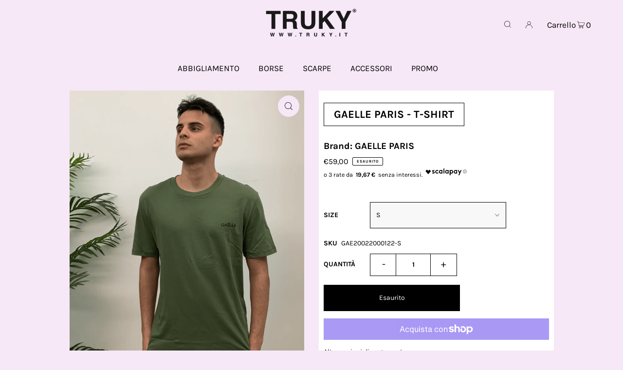

--- FILE ---
content_type: text/html; charset=utf-8
request_url: https://truky.it/products/gaelle-paris-t-shirt-25?view=listing
body_size: 182
content:


<template data-html="listing">

  <div class="ci">
  
    <div class="so icn">ESAURITO</div>
  

    <div class="prod-image image_portrait">
      
        <a href="/products/gaelle-paris-t-shirt-25" title="GAELLE PARIS - T-SHIRT">
          <div class="reveal">
  

  <div class="box-ratio" style="padding-bottom: 125.0%;">
    <img class="lazyload lazyload-fade "
      id=""
      data-src="//truky.it/cdn/shop/products/GAE20022000122-1_{width}x.png?v=1661357853"
      data-sizes="auto"data-widths="[180, 360, 540, 720, 900, 1080]"width="1600"
      height="2000"
      alt="">
  </div>
            <noscript>
              <img src="//truky.it/cdn/shop/products/GAE20022000122-1_1024x.png?v=1661357853" alt="">
            </noscript>

            
              <div class="hidden">
                <img class="lazyload lazyload-fade"
                  id=""
                  data-src="//truky.it/cdn/shop/products/GAE20022000122-2_1024x.png?v=1661357867"
                  data-sizes="auto"
                  alt="">
                <noscript>
                  <img src="//truky.it/cdn/shop/products/GAE20022000122-2_1024x.png?v=1661357867" alt="GAELLE PARIS - T-SHIRT">
                </noscript>
              </div>
            
          </div>
        </a>
          <button class="quick-view-7523117498589 product-listing__quickview-trigger js-modal-open js-quickview-trigger" type="button" name="button"
          data-wau-modal-target="quickview"
          data-product-url="/products/gaelle-paris-t-shirt-25?view=quick">
          <svg class="icon--icon-theme-search vib-center" version="1.1" xmlns="http://www.w3.org/2000/svg" xmlns:xlink="http://www.w3.org/1999/xlink" x="0px" y="0px"
     viewBox="0 0 20 20" height="18px" xml:space="preserve">
      <g class="hover-fill" fill="var(--button-text)">
        <path d="M19.8,19.1l-4.6-4.6c1.4-1.5,2.2-3.6,2.2-5.8c0-4.8-3.9-8.7-8.7-8.7S0,3.9,0,8.7s3.9,8.7,8.7,8.7
        c2.2,0,4.2-0.8,5.8-2.2l4.6,4.6c0.2,0.2,0.5,0.2,0.7,0C20.1,19.6,20.1,19.3,19.8,19.1z M1,8.7C1,4.5,4.5,1,8.7,1
        c4.2,0,7.7,3.4,7.7,7.7c0,4.2-3.4,7.7-7.7,7.7C4.5,16.4,1,13,1,8.7z"/>
      </g>
    <style>.product-listing__quickview-trigger .icon--icon-theme-search:hover .hover-fill { fill: var(--button-text);}</style>
    </svg>





        </button>
      
    </div>
  </div>

  <div class="product-details">
    <a href="/products/gaelle-paris-t-shirt-25" class="js-product-details-link">
      
        <h4>GAELLE PARIS</h4>
      
      <h3>GAELLE PARIS - T-SHIRT</h3>
    </a>

    

    
<div class="price price--listing price--sold-out "
><dl class="price__regular">
    <dt>
      <span class="visually-hidden visually-hidden--inline">Regolare</span>
    </dt>
    <dd>
      <span class="price-item price-item--regular">€59,00
</span>
    </dd>
  </dl>
  <dl class="price__sale">
    <dt>
      <span class="visually-hidden visually-hidden--inline">Sale</span>
    </dt>
    <dd>
      <span class="price-item price-item--sale">€59,00
</span>
    </dd>
    <dt>
      <span class="visually-hidden visually-hidden--inline">Regolare</span>
    </dt>
    <dd>
      <s class="price-item price-item--regular">
        
      </s>
    </dd>
  </dl>
  <dl class="price__unit">
    <dt>
      <span class="visually-hidden visually-hidden--inline">Prezzo unitario</span>
    </dt>
    <dd class="price-unit-price"><span></span><span aria-hidden="true">/</span><span class="visually-hidden">per&nbsp;</span><span></span></dd>
  </dl>
</div>


    <div class="product_listing_options">

    </div>
   
  </div>


</template>
